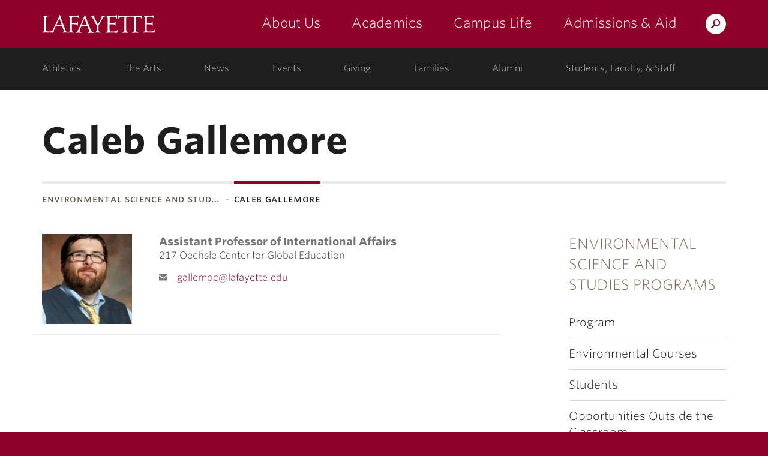

--- FILE ---
content_type: text/html; charset=UTF-8
request_url: https://environment.lafayette.edu/people/caleb-gallemore/
body_size: 9654
content:
<!DOCTYPE html>
<html lang="en-US" class="no-js">
	<head>
		<meta charset="UTF-8">
		<meta name="viewport" content="width=device-width, initial-scale=1">
		<meta name="apple-mobile-web-app-capable" content="yes">
		<meta name="mobile-web-app-capable" content="yes">

		<title>  Caleb Gallemore &middot; Environmental Science and Environmental Studies &middot; Lafayette College</title>

		<link rel="apple-touch-icon" sizes="57x57"   href="https://cdn.lafayette.edu/marquis-base/3.17.9/images/favicons/apple-touch-icon-57x57.png">
<link rel="apple-touch-icon" sizes="60x60"   href="https://cdn.lafayette.edu/marquis-base/3.17.9/images/favicons/apple-touch-icon-60x60.png">
<link rel="apple-touch-icon" sizes="72x72"   href="https://cdn.lafayette.edu/marquis-base/3.17.9/images/favicons/apple-touch-icon-72x72.png">
<link rel="apple-touch-icon" sizes="76x76"   href="https://cdn.lafayette.edu/marquis-base/3.17.9/images/favicons/apple-touch-icon-76x76.png">
<link rel="apple-touch-icon" sizes="114x114" href="https://cdn.lafayette.edu/marquis-base/3.17.9/images/favicons/apple-touch-icon-114x114.png">
<link rel="apple-touch-icon" sizes="120x120" href="https://cdn.lafayette.edu/marquis-base/3.17.9/images/favicons/apple-touch-icon-120x120.png">
<link rel="apple-touch-icon" sizes="144x144" href="https://cdn.lafayette.edu/marquis-base/3.17.9/images/favicons/apple-touch-icon-144x144.png">
<link rel="apple-touch-icon" sizes="152x152" href="https://cdn.lafayette.edu/marquis-base/3.17.9/images/favicons/apple-touch-icon-152x152.png">
<link rel="apple-touch-icon" sizes="180x180" href="https://cdn.lafayette.edu/marquis-base/3.17.9/images/favicons/apple-touch-icon-180x180.png">
<link rel="icon" type="image/png" href="https://cdn.lafayette.edu/marquis-base/3.17.9/images/favicons/favicon-32x32.png" sizes="32x32">
<link rel="icon" type="image/png" href="https://cdn.lafayette.edu/marquis-base/3.17.9/images/favicons/favicon-96x96.png" sizes="96x96">
<link rel="icon" type="image/png" href="https://cdn.lafayette.edu/marquis-base/3.17.9/images/favicons/favicon-194x194.png" sizes="194x194">
<link rel="icon" type="image/png" href="https://cdn.lafayette.edu/marquis-base/3.17.9/images/favicons/android-chrome-192x192.png" sizes="192x192">
<link rel="icon" type="image/png" href="https://cdn.lafayette.edu/marquis-base/3.17.9/images/favicons/favicon-16x16.png" sizes="16x16">
<link rel="manifest" href="https://cdn.lafayette.edu/marquis-base/3.17.9/images/favicons/manifest.json">
<link rel="shortcut icon" href="https://cdn.lafayette.edu/marquis-base/3.17.9/images/favicons/favicon.ico">
<meta name="msapplication-TileColor" content="#222222">
<meta name="msapplication-TileImage" content="https://cdn.lafayette.edu/marquis-base/3.17.9/images/favicons/mstile-144x144.png">
<meta name="msapplication-config" content="https://cdn.lafayette.edu/marquis-base/3.17.9/images/favicons/browserconfig.xml">
<meta name="theme-color" content="#910029">
		
		<meta name='robots' content='max-image-preview:large' />
<link rel='dns-prefetch' href='//connect.lafayette.edu' />
<link rel='dns-prefetch' href='//cdn.lafayette.edu' />
<link rel='dns-prefetch' href='//cloud.typography.com' />
<link rel='dns-prefetch' href='//use.fontawesome.com' />
<script type="text/javascript">
/* <![CDATA[ */
window._wpemojiSettings = {"baseUrl":"https:\/\/s.w.org\/images\/core\/emoji\/14.0.0\/72x72\/","ext":".png","svgUrl":"https:\/\/s.w.org\/images\/core\/emoji\/14.0.0\/svg\/","svgExt":".svg","source":{"concatemoji":"https:\/\/environment.lafayette.edu\/wp-includes\/js\/wp-emoji-release.min.js?ver=6.4.5"}};
/*! This file is auto-generated */
!function(i,n){var o,s,e;function c(e){try{var t={supportTests:e,timestamp:(new Date).valueOf()};sessionStorage.setItem(o,JSON.stringify(t))}catch(e){}}function p(e,t,n){e.clearRect(0,0,e.canvas.width,e.canvas.height),e.fillText(t,0,0);var t=new Uint32Array(e.getImageData(0,0,e.canvas.width,e.canvas.height).data),r=(e.clearRect(0,0,e.canvas.width,e.canvas.height),e.fillText(n,0,0),new Uint32Array(e.getImageData(0,0,e.canvas.width,e.canvas.height).data));return t.every(function(e,t){return e===r[t]})}function u(e,t,n){switch(t){case"flag":return n(e,"\ud83c\udff3\ufe0f\u200d\u26a7\ufe0f","\ud83c\udff3\ufe0f\u200b\u26a7\ufe0f")?!1:!n(e,"\ud83c\uddfa\ud83c\uddf3","\ud83c\uddfa\u200b\ud83c\uddf3")&&!n(e,"\ud83c\udff4\udb40\udc67\udb40\udc62\udb40\udc65\udb40\udc6e\udb40\udc67\udb40\udc7f","\ud83c\udff4\u200b\udb40\udc67\u200b\udb40\udc62\u200b\udb40\udc65\u200b\udb40\udc6e\u200b\udb40\udc67\u200b\udb40\udc7f");case"emoji":return!n(e,"\ud83e\udef1\ud83c\udffb\u200d\ud83e\udef2\ud83c\udfff","\ud83e\udef1\ud83c\udffb\u200b\ud83e\udef2\ud83c\udfff")}return!1}function f(e,t,n){var r="undefined"!=typeof WorkerGlobalScope&&self instanceof WorkerGlobalScope?new OffscreenCanvas(300,150):i.createElement("canvas"),a=r.getContext("2d",{willReadFrequently:!0}),o=(a.textBaseline="top",a.font="600 32px Arial",{});return e.forEach(function(e){o[e]=t(a,e,n)}),o}function t(e){var t=i.createElement("script");t.src=e,t.defer=!0,i.head.appendChild(t)}"undefined"!=typeof Promise&&(o="wpEmojiSettingsSupports",s=["flag","emoji"],n.supports={everything:!0,everythingExceptFlag:!0},e=new Promise(function(e){i.addEventListener("DOMContentLoaded",e,{once:!0})}),new Promise(function(t){var n=function(){try{var e=JSON.parse(sessionStorage.getItem(o));if("object"==typeof e&&"number"==typeof e.timestamp&&(new Date).valueOf()<e.timestamp+604800&&"object"==typeof e.supportTests)return e.supportTests}catch(e){}return null}();if(!n){if("undefined"!=typeof Worker&&"undefined"!=typeof OffscreenCanvas&&"undefined"!=typeof URL&&URL.createObjectURL&&"undefined"!=typeof Blob)try{var e="postMessage("+f.toString()+"("+[JSON.stringify(s),u.toString(),p.toString()].join(",")+"));",r=new Blob([e],{type:"text/javascript"}),a=new Worker(URL.createObjectURL(r),{name:"wpTestEmojiSupports"});return void(a.onmessage=function(e){c(n=e.data),a.terminate(),t(n)})}catch(e){}c(n=f(s,u,p))}t(n)}).then(function(e){for(var t in e)n.supports[t]=e[t],n.supports.everything=n.supports.everything&&n.supports[t],"flag"!==t&&(n.supports.everythingExceptFlag=n.supports.everythingExceptFlag&&n.supports[t]);n.supports.everythingExceptFlag=n.supports.everythingExceptFlag&&!n.supports.flag,n.DOMReady=!1,n.readyCallback=function(){n.DOMReady=!0}}).then(function(){return e}).then(function(){var e;n.supports.everything||(n.readyCallback(),(e=n.source||{}).concatemoji?t(e.concatemoji):e.wpemoji&&e.twemoji&&(t(e.twemoji),t(e.wpemoji)))}))}((window,document),window._wpemojiSettings);
/* ]]> */
</script>
	<script type="text/javascript">
		var ajaxurl     = 'https://environment.lafayette.edu/wp-admin/admin-ajax.php',
			templateurl = 'https://environment.lafayette.edu/wp-content/themes/marquis-base';
	</script>
	<style id='wp-emoji-styles-inline-css' type='text/css'>

	img.wp-smiley, img.emoji {
		display: inline !important;
		border: none !important;
		box-shadow: none !important;
		height: 1em !important;
		width: 1em !important;
		margin: 0 0.07em !important;
		vertical-align: -0.1em !important;
		background: none !important;
		padding: 0 !important;
	}
</style>
<link rel='stylesheet' id='wp-block-library-css' href='https://environment.lafayette.edu/wp-includes/css/dist/block-library/style.min.css?ver=6.4.5' type='text/css' media='all' />
<style id='classic-theme-styles-inline-css' type='text/css'>
/*! This file is auto-generated */
.wp-block-button__link{color:#fff;background-color:#32373c;border-radius:9999px;box-shadow:none;text-decoration:none;padding:calc(.667em + 2px) calc(1.333em + 2px);font-size:1.125em}.wp-block-file__button{background:#32373c;color:#fff;text-decoration:none}
</style>
<style id='global-styles-inline-css' type='text/css'>
body{--wp--preset--color--black: #000000;--wp--preset--color--cyan-bluish-gray: #abb8c3;--wp--preset--color--white: #ffffff;--wp--preset--color--pale-pink: #f78da7;--wp--preset--color--vivid-red: #cf2e2e;--wp--preset--color--luminous-vivid-orange: #ff6900;--wp--preset--color--luminous-vivid-amber: #fcb900;--wp--preset--color--light-green-cyan: #7bdcb5;--wp--preset--color--vivid-green-cyan: #00d084;--wp--preset--color--pale-cyan-blue: #8ed1fc;--wp--preset--color--vivid-cyan-blue: #0693e3;--wp--preset--color--vivid-purple: #9b51e0;--wp--preset--gradient--vivid-cyan-blue-to-vivid-purple: linear-gradient(135deg,rgba(6,147,227,1) 0%,rgb(155,81,224) 100%);--wp--preset--gradient--light-green-cyan-to-vivid-green-cyan: linear-gradient(135deg,rgb(122,220,180) 0%,rgb(0,208,130) 100%);--wp--preset--gradient--luminous-vivid-amber-to-luminous-vivid-orange: linear-gradient(135deg,rgba(252,185,0,1) 0%,rgba(255,105,0,1) 100%);--wp--preset--gradient--luminous-vivid-orange-to-vivid-red: linear-gradient(135deg,rgba(255,105,0,1) 0%,rgb(207,46,46) 100%);--wp--preset--gradient--very-light-gray-to-cyan-bluish-gray: linear-gradient(135deg,rgb(238,238,238) 0%,rgb(169,184,195) 100%);--wp--preset--gradient--cool-to-warm-spectrum: linear-gradient(135deg,rgb(74,234,220) 0%,rgb(151,120,209) 20%,rgb(207,42,186) 40%,rgb(238,44,130) 60%,rgb(251,105,98) 80%,rgb(254,248,76) 100%);--wp--preset--gradient--blush-light-purple: linear-gradient(135deg,rgb(255,206,236) 0%,rgb(152,150,240) 100%);--wp--preset--gradient--blush-bordeaux: linear-gradient(135deg,rgb(254,205,165) 0%,rgb(254,45,45) 50%,rgb(107,0,62) 100%);--wp--preset--gradient--luminous-dusk: linear-gradient(135deg,rgb(255,203,112) 0%,rgb(199,81,192) 50%,rgb(65,88,208) 100%);--wp--preset--gradient--pale-ocean: linear-gradient(135deg,rgb(255,245,203) 0%,rgb(182,227,212) 50%,rgb(51,167,181) 100%);--wp--preset--gradient--electric-grass: linear-gradient(135deg,rgb(202,248,128) 0%,rgb(113,206,126) 100%);--wp--preset--gradient--midnight: linear-gradient(135deg,rgb(2,3,129) 0%,rgb(40,116,252) 100%);--wp--preset--font-size--small: 13px;--wp--preset--font-size--medium: 20px;--wp--preset--font-size--large: 36px;--wp--preset--font-size--x-large: 42px;--wp--preset--spacing--20: 0.44rem;--wp--preset--spacing--30: 0.67rem;--wp--preset--spacing--40: 1rem;--wp--preset--spacing--50: 1.5rem;--wp--preset--spacing--60: 2.25rem;--wp--preset--spacing--70: 3.38rem;--wp--preset--spacing--80: 5.06rem;--wp--preset--shadow--natural: 6px 6px 9px rgba(0, 0, 0, 0.2);--wp--preset--shadow--deep: 12px 12px 50px rgba(0, 0, 0, 0.4);--wp--preset--shadow--sharp: 6px 6px 0px rgba(0, 0, 0, 0.2);--wp--preset--shadow--outlined: 6px 6px 0px -3px rgba(255, 255, 255, 1), 6px 6px rgba(0, 0, 0, 1);--wp--preset--shadow--crisp: 6px 6px 0px rgba(0, 0, 0, 1);}:where(.is-layout-flex){gap: 0.5em;}:where(.is-layout-grid){gap: 0.5em;}body .is-layout-flow > .alignleft{float: left;margin-inline-start: 0;margin-inline-end: 2em;}body .is-layout-flow > .alignright{float: right;margin-inline-start: 2em;margin-inline-end: 0;}body .is-layout-flow > .aligncenter{margin-left: auto !important;margin-right: auto !important;}body .is-layout-constrained > .alignleft{float: left;margin-inline-start: 0;margin-inline-end: 2em;}body .is-layout-constrained > .alignright{float: right;margin-inline-start: 2em;margin-inline-end: 0;}body .is-layout-constrained > .aligncenter{margin-left: auto !important;margin-right: auto !important;}body .is-layout-constrained > :where(:not(.alignleft):not(.alignright):not(.alignfull)){max-width: var(--wp--style--global--content-size);margin-left: auto !important;margin-right: auto !important;}body .is-layout-constrained > .alignwide{max-width: var(--wp--style--global--wide-size);}body .is-layout-flex{display: flex;}body .is-layout-flex{flex-wrap: wrap;align-items: center;}body .is-layout-flex > *{margin: 0;}body .is-layout-grid{display: grid;}body .is-layout-grid > *{margin: 0;}:where(.wp-block-columns.is-layout-flex){gap: 2em;}:where(.wp-block-columns.is-layout-grid){gap: 2em;}:where(.wp-block-post-template.is-layout-flex){gap: 1.25em;}:where(.wp-block-post-template.is-layout-grid){gap: 1.25em;}.has-black-color{color: var(--wp--preset--color--black) !important;}.has-cyan-bluish-gray-color{color: var(--wp--preset--color--cyan-bluish-gray) !important;}.has-white-color{color: var(--wp--preset--color--white) !important;}.has-pale-pink-color{color: var(--wp--preset--color--pale-pink) !important;}.has-vivid-red-color{color: var(--wp--preset--color--vivid-red) !important;}.has-luminous-vivid-orange-color{color: var(--wp--preset--color--luminous-vivid-orange) !important;}.has-luminous-vivid-amber-color{color: var(--wp--preset--color--luminous-vivid-amber) !important;}.has-light-green-cyan-color{color: var(--wp--preset--color--light-green-cyan) !important;}.has-vivid-green-cyan-color{color: var(--wp--preset--color--vivid-green-cyan) !important;}.has-pale-cyan-blue-color{color: var(--wp--preset--color--pale-cyan-blue) !important;}.has-vivid-cyan-blue-color{color: var(--wp--preset--color--vivid-cyan-blue) !important;}.has-vivid-purple-color{color: var(--wp--preset--color--vivid-purple) !important;}.has-black-background-color{background-color: var(--wp--preset--color--black) !important;}.has-cyan-bluish-gray-background-color{background-color: var(--wp--preset--color--cyan-bluish-gray) !important;}.has-white-background-color{background-color: var(--wp--preset--color--white) !important;}.has-pale-pink-background-color{background-color: var(--wp--preset--color--pale-pink) !important;}.has-vivid-red-background-color{background-color: var(--wp--preset--color--vivid-red) !important;}.has-luminous-vivid-orange-background-color{background-color: var(--wp--preset--color--luminous-vivid-orange) !important;}.has-luminous-vivid-amber-background-color{background-color: var(--wp--preset--color--luminous-vivid-amber) !important;}.has-light-green-cyan-background-color{background-color: var(--wp--preset--color--light-green-cyan) !important;}.has-vivid-green-cyan-background-color{background-color: var(--wp--preset--color--vivid-green-cyan) !important;}.has-pale-cyan-blue-background-color{background-color: var(--wp--preset--color--pale-cyan-blue) !important;}.has-vivid-cyan-blue-background-color{background-color: var(--wp--preset--color--vivid-cyan-blue) !important;}.has-vivid-purple-background-color{background-color: var(--wp--preset--color--vivid-purple) !important;}.has-black-border-color{border-color: var(--wp--preset--color--black) !important;}.has-cyan-bluish-gray-border-color{border-color: var(--wp--preset--color--cyan-bluish-gray) !important;}.has-white-border-color{border-color: var(--wp--preset--color--white) !important;}.has-pale-pink-border-color{border-color: var(--wp--preset--color--pale-pink) !important;}.has-vivid-red-border-color{border-color: var(--wp--preset--color--vivid-red) !important;}.has-luminous-vivid-orange-border-color{border-color: var(--wp--preset--color--luminous-vivid-orange) !important;}.has-luminous-vivid-amber-border-color{border-color: var(--wp--preset--color--luminous-vivid-amber) !important;}.has-light-green-cyan-border-color{border-color: var(--wp--preset--color--light-green-cyan) !important;}.has-vivid-green-cyan-border-color{border-color: var(--wp--preset--color--vivid-green-cyan) !important;}.has-pale-cyan-blue-border-color{border-color: var(--wp--preset--color--pale-cyan-blue) !important;}.has-vivid-cyan-blue-border-color{border-color: var(--wp--preset--color--vivid-cyan-blue) !important;}.has-vivid-purple-border-color{border-color: var(--wp--preset--color--vivid-purple) !important;}.has-vivid-cyan-blue-to-vivid-purple-gradient-background{background: var(--wp--preset--gradient--vivid-cyan-blue-to-vivid-purple) !important;}.has-light-green-cyan-to-vivid-green-cyan-gradient-background{background: var(--wp--preset--gradient--light-green-cyan-to-vivid-green-cyan) !important;}.has-luminous-vivid-amber-to-luminous-vivid-orange-gradient-background{background: var(--wp--preset--gradient--luminous-vivid-amber-to-luminous-vivid-orange) !important;}.has-luminous-vivid-orange-to-vivid-red-gradient-background{background: var(--wp--preset--gradient--luminous-vivid-orange-to-vivid-red) !important;}.has-very-light-gray-to-cyan-bluish-gray-gradient-background{background: var(--wp--preset--gradient--very-light-gray-to-cyan-bluish-gray) !important;}.has-cool-to-warm-spectrum-gradient-background{background: var(--wp--preset--gradient--cool-to-warm-spectrum) !important;}.has-blush-light-purple-gradient-background{background: var(--wp--preset--gradient--blush-light-purple) !important;}.has-blush-bordeaux-gradient-background{background: var(--wp--preset--gradient--blush-bordeaux) !important;}.has-luminous-dusk-gradient-background{background: var(--wp--preset--gradient--luminous-dusk) !important;}.has-pale-ocean-gradient-background{background: var(--wp--preset--gradient--pale-ocean) !important;}.has-electric-grass-gradient-background{background: var(--wp--preset--gradient--electric-grass) !important;}.has-midnight-gradient-background{background: var(--wp--preset--gradient--midnight) !important;}.has-small-font-size{font-size: var(--wp--preset--font-size--small) !important;}.has-medium-font-size{font-size: var(--wp--preset--font-size--medium) !important;}.has-large-font-size{font-size: var(--wp--preset--font-size--large) !important;}.has-x-large-font-size{font-size: var(--wp--preset--font-size--x-large) !important;}
.wp-block-navigation a:where(:not(.wp-element-button)){color: inherit;}
:where(.wp-block-post-template.is-layout-flex){gap: 1.25em;}:where(.wp-block-post-template.is-layout-grid){gap: 1.25em;}
:where(.wp-block-columns.is-layout-flex){gap: 2em;}:where(.wp-block-columns.is-layout-grid){gap: 2em;}
.wp-block-pullquote{font-size: 1.5em;line-height: 1.6;}
</style>
<link rel='stylesheet' id='wpa-style-css' href='https://environment.lafayette.edu/wp-content/plugins/wp-accessibility/css/wpa-style.css?ver=6.4.5' type='text/css' media='all' />
<style id='wpa-style-inline-css' type='text/css'>
:root { --admin-bar-top : 7px; }
</style>
<link rel='stylesheet' id='marquis-fonts-css' href='//cloud.typography.com/7014354/640968/css/fonts.css?ver=3.17.9' type='text/css' media='all' />
<link rel='stylesheet' id='marquis-site-css' href='https://cdn.lafayette.edu/marquis-base/3.17.9/dist/css/site.css?ver=3.17.9' type='text/css' media='all' />
<link rel='stylesheet' id='font-awesome-official-css' href='https://use.fontawesome.com/releases/v6.2.1/css/all.css' type='text/css' media='all' integrity="sha384-twcuYPV86B3vvpwNhWJuaLdUSLF9+ttgM2A6M870UYXrOsxKfER2MKox5cirApyA" crossorigin="anonymous" />
<link rel='stylesheet' id='font-awesome-official-v4shim-css' href='https://use.fontawesome.com/releases/v6.2.1/css/v4-shims.css' type='text/css' media='all' integrity="sha384-RreHPODFsMyzCpG+dKnwxOSjmjkuPWWdYP8sLpBRoSd8qPNJwaxKGUdxhQOKwUc7" crossorigin="anonymous" />
<script async='async' src='https://connect.lafayette.edu/ping'></script><script type="text/javascript" src="https://environment.lafayette.edu/wp-includes/js/jquery/jquery.min.js?ver=3.7.1" id="jquery-core-js"></script>
<script type="text/javascript" id="marquis-services-events-feed-script-js-extra">
/* <![CDATA[ */
var marquis_services_events_feed_phpvars = {"endpoint":"https:\/\/events.api.lafayette.edu\/events"};
/* ]]> */
</script>
<script type="text/javascript" src="https://environment.lafayette.edu/wp-content/plugins/marquis-services/js/events-feed.js?ver=0.10.0" id="marquis-services-events-feed-script-js"></script>
<script type="text/javascript" src="https://environment.lafayette.edu/wp-includes/js/jquery/jquery-migrate.min.js?ver=3.4.1" id="jquery-migrate-js"></script>
<link rel="EditURI" type="application/rsd+xml" title="RSD" href="https://environment.lafayette.edu/xmlrpc.php?rsd" />

<link rel="canonical" href="https://environment.lafayette.edu/people/caleb-gallemore/" />
<link rel='shortlink' href='https://environment.lafayette.edu/?p=6378' />
<link rel="alternate" type="application/json+oembed" href="https://environment.lafayette.edu/wp-json/oembed/1.0/embed?url=https%3A%2F%2Fenvironment.lafayette.edu%2Fpeople%2Fcaleb-gallemore%2F" />
<link rel="alternate" type="text/xml+oembed" href="https://environment.lafayette.edu/wp-json/oembed/1.0/embed?url=https%3A%2F%2Fenvironment.lafayette.edu%2Fpeople%2Fcaleb-gallemore%2F&#038;format=xml" />
<link rel="alternate" type="application/rss+xml" title="Environmental Science and Environmental Studies &raquo; Feed" href="https://environment.lafayette.edu/feed/" />
<link rel="alternate" type="application/rss+xml" title="Environmental Science and Environmental Studies &raquo; Comments Feed" href="https://environment.lafayette.edu/comments/feed/" />
	</head>
	<body class="people-template-default single single-people postid-6378">
		<noscript aria-hidden="true"><iframe src="//www.googletagmanager.com/ns.html?id=GTM-P75WZ2"
height="0" width="0" style="display:none;visibility:hidden"></iframe></noscript>
<script>(function(w,d,s,l,i){w[l]=w[l]||[];w[l].push({'gtm.start':
new Date().getTime(),event:'gtm.js'});var f=d.getElementsByTagName(s)[0],
j=d.createElement(s),dl=l!='dataLayer'?'&l='+l:'';j.async=true;j.src=
'//www.googletagmanager.com/gtm.js?id='+i+dl;f.parentNode.insertBefore(j,f);
})(window,document,'script','dataLayer','GTM-P75WZ2');</script>
		<script type="text/javascript">
/*<![CDATA[*/
(function() {
var sz = document.createElement('script'); sz.type = 'text/javascript'; sz.async = true;
sz.src = '//siteimproveanalytics.com/js/siteanalyze_67791258.js';
var s = document.getElementsByTagName('script')[0]; s.parentNode.insertBefore(sz, s);
})();
/*]]>*/
</script>
				<header id="header" class="header  js-header js-fixed_header js-navigation_push" role="banner">
			<a href="#page" id="skip_to_content" class="offscreen">Skip to Main Content</a>
			<div class="main_navigation_section">
				<div class="container main_navigation_container">
					<div class="row main_navigation_row">
						<div class="col-xs-12 main_navigation_cell">
							<a href="https://www.lafayette.edu/" class="header_logo" data-analytics-event="maintheme, /header/logo">Lafayette College</a>
							<div class="main_navigation_wrapper js-mobile_navigation js-fixed_mobile_navigation_original">
								<div class="header_search">
									<a href="https://search.lafayette.edu" class="header_search_handle js-search_handle">Search Lafayette.edu</a>
									<div class="search_module js-search_module">
										<button type="button" class="search_module_close js-search_handle">Close</button>
										<form action="https://search.lafayette.edu" method="GET" class="js-search_form">
											<input type="hidden" name="engine" value="default">
											<input class="search_module_input" type="text" name="query" placeholder="Search Website, News..." title="Search Website, News...">
											<input class="search_module_submit" type="submit" value="Search">											
										</form>
									</div>
								</div>
								<button type="button" class="mobile_navigation_handle js-mobile_handle">Menu</button>
								<nav class="main_navigation" aria-label="Main navigation">		<ul>
					<li class="navigation_link_container submenu">
			
		<a href="//about.lafayette.edu/" class="main_navigation_link " data-analytics-event="maintheme, /header/primarynav/about" aria-label="about us: the college">About Us</a>

					<ul class="main_navigation_children">
						<li>
				<a href="//about.lafayette.edu/lafayette-at-a-glance/" class="main_navigation_child_link " data-analytics-event="maintheme, /header/primarynav/about/glance">Lafayette at a Glance</a>
			</li>
							<li>
				<a href="//about.lafayette.edu/mission-and-history/" class="main_navigation_child_link " data-analytics-event="maintheme, /header/primarynav/about/mission-history" aria-label="mission & history: the college">Mission & History</a>
			</li>
							<li>
				<a href="//about.lafayette.edu/inspired-leadership/" class="main_navigation_child_link " data-analytics-event="maintheme, /header/primarynav/about/leadership">Inspired Leadership</a>
			</li>
							<li>
				<a href="//about.lafayette.edu/why-not/" class="main_navigation_child_link " data-analytics-event="maintheme, /header/primarynav/about/why-not" aria-label="why not: about the college motto">Why Not?</a>
			</li>
							</ul>
					</li>
						<li class="navigation_link_container submenu">
			
		<a href="//academics.lafayette.edu/" class="main_navigation_link " data-analytics-event="maintheme, /header/primarynav/academics" aria-label="academics: at the college">Academics</a>

					<ul class="main_navigation_children">
						<li>
				<a href="//academics.lafayette.edu/departments-programs/" class="main_navigation_child_link " aria-label="departments & programs: at the college">Departments & Programs</a>
			</li>
							<li>
				<a href="//academics.lafayette.edu/our-faculty/" class="main_navigation_child_link " aria-label="our faculty: at the college">Our Faculty</a>
			</li>
							<li>
				<a href="//academics.lafayette.edu/curriculum-offerings/" class="main_navigation_child_link ">Curriculum Offerings</a>
			</li>
							<li>
				<a href="https://lafayette.smartcatalogiq.com/" class="main_navigation_child_link ">College Catalog</a>
			</li>
							<li>
				<a href="//library.lafayette.edu/" class="main_navigation_child_link ">Library</a>
			</li>
							<li>
				<a href="//academics.lafayette.edu/academic-support/" class="main_navigation_child_link ">Academic Support</a>
			</li>
							<li>
				<a href="//calendar.lafayette.edu/categories/academic/" class="main_navigation_child_link ">Academic Calendar</a>
			</li>
							</ul>
					</li>
						<li class="navigation_link_container submenu">
			
		<a href="//campuslife.lafayette.edu/" class="main_navigation_link " data-analytics-event="maintheme, /header/primarynav/campus-life">Campus Life</a>

					<ul class="main_navigation_children">
						<li>
				<a href="//campuslife.lafayette.edu/living-on-campus/" class="main_navigation_child_link ">Living on Campus</a>
			</li>
							<li>
				<a href="//campuslife.lafayette.edu/clubs-and-organizations/" class="main_navigation_child_link ">Clubs & Organizations</a>
			</li>
							<li>
				<a href="//the-arts.lafayette.edu/" class="main_navigation_child_link ">The Arts</a>
			</li>
							<li>
				<a href="//www.goleopards.com/" class="main_navigation_child_link " aria-label="athletics: at the college">Athletics</a>
			</li>
							<li>
				<a href="//belong.lafayette.edu/" class="main_navigation_child_link " aria-label="diversity & inclusion: at the college">Diversity & Inclusion</a>
			</li>
							<li>
				<a href="//sustainability.lafayette.edu/" class="main_navigation_child_link " aria-label="sustainability: at the college">Sustainability</a>
			</li>
							<li>
				<a href="//campuslife.lafayette.edu/traditions/" class="main_navigation_child_link " aria-label="traditions: at the college">Traditions</a>
			</li>
							<li>
				<a href="//campuslife.lafayette.edu/about-easton/" class="main_navigation_child_link ">About Easton</a>
			</li>
							</ul>
					</li>
						<li class="navigation_link_container submenu">
			
		<a href="//admissions.lafayette.edu/" class="main_navigation_link " data-analytics-event="maintheme, /header/primarynav/admissions-aid">Admissions &amp; Aid</a>

					<ul class="main_navigation_children">
						<li>
				<a href="//admissions.lafayette.edu/what-we-look-for/" class="main_navigation_child_link ">What We Look For</a>
			</li>
							<li>
				<a href="//admissions.lafayette.edu/admissions-visits/" class="main_navigation_child_link ">Admissions Visits</a>
			</li>
							<li>
				<a href="//admissions.lafayette.edu/apply/" class="main_navigation_child_link " aria-label="how to apply: admissions">How to Apply</a>
			</li>
							<li>
				<a href="//admissions.lafayette.edu/college-costs/" class="main_navigation_child_link ">College Costs</a>
			</li>
							<li>
				<a href="//admissions.lafayette.edu/financial-aid/" class="main_navigation_child_link ">Financial Aid</a>
			</li>
							<li>
				<a href="//admissions.lafayette.edu/deadlines-and-forms/" class="main_navigation_child_link " aria-label="deadlines and forms: admissions">Deadlines and Forms</a>
			</li>
							<li>
				<a href="//admissions.lafayette.edu/meet-our-team/" class="main_navigation_child_link " aria-label="meet our team: admissions">Meet Our Team</a>
			</li>
							<li>
				<a href="//admissions.lafayette.edu/policies/" class="main_navigation_child_link " aria-label="policies: admissions">Policies</a>
			</li>
							</ul>
					</li>
					</ul>
		</nav>
							</div>
						</div>
					</div>
				</div>
			</div>
			<div class="secondary_navigation_section">
				<div class="container secondary_navigation_container">
					<div class="row secondary_navigation_row">
						<div class="col-xs-12 secondary_navigation_cell">
							<nav id="secondary_navigvation" class="secondary_navigation" aria-label="Secondary Navigation">
										<ul>
					<li class="navigation_link_container ">
			
		<a href="//www.goleopards.com/" class="secondary_navigation_link " data-analytics-event="maintheme, /header/consistent/athletics" aria-label="athletics: at the college">Athletics</a>

				</li>
						<li class="navigation_link_container ">
			
		<a href="//the-arts.lafayette.edu/" class="secondary_navigation_link " data-analytics-event="maintheme, /header/consistent/arts-culture">The Arts</a>

				</li>
						<li class="navigation_link_container ">
			
		<a href="//news.lafayette.edu/" class="secondary_navigation_link " data-analytics-event="maintheme, /header/consistent/news" aria-label="news: college news">News</a>

				</li>
						<li class="navigation_link_container ">
			
		<a href="//calendar.lafayette.edu" class="secondary_navigation_link " data-analytics-event="maintheme, /header/consistent/events" aria-label="events: college calendar">Events</a>

				</li>
						<li class="navigation_link_container ">
			
		<a href="//advancement.lafayette.edu" class="secondary_navigation_link " data-analytics-event="maintheme, /header/consistent/giving" aria-label="giving: support lafayette">Giving</a>

				</li>
						<li class="navigation_link_container ">
			
		<a href="//families.lafayette.edu/" class="secondary_navigation_link " data-analytics-event="maintheme, /header/audience/families" aria-label="families: information for families">Families</a>

				</li>
						<li class="navigation_link_container ">
			
		<a href="//alumni.lafayette.edu/" class="secondary_navigation_link " data-analytics-event="maintheme, /header/audience/alumni" aria-label="alumni: information for alumni">Alumni</a>

				</li>
						<li class="navigation_link_container ">
			
		<a href="//my.lafayette.edu" class="secondary_navigation_link " data-analytics-event="maintheme, /header/audience/faculty-staff" aria-label="students, faculty, & staff: log in to portal">Students, Faculty, & Staff</a>

				</li>
					</ul>
									</nav>
						</div>
					</div>
				</div>
			</div>
		</header>
        		<div id="page_wrapper" class="js-navigation_push">
<main id="page" class="page_main" tabindex="-1">
	<div class="page_wrapper">
		<div class="page_header">
			<div class="container">
				<header class="page_heading_container">
					<h1 class="news_detail_heading">Caleb Gallemore											</h1>
				</header>
				<div class="row">
					<div class="col-xs-12 breadcrumb_container">
	<nav class="breadcrumb" aria-label="Breadcrumb">
		<ul id="menu-mainnavigation" class="menu"><li id="menu-item-3728" class="menu-item-3728"><a href="https://environment.lafayette.edu">Environmental Science and Stud&#8230;</a></li>
<li id="menu-item-" class="menu-item-"><a href="https://environment.lafayette.edu/people/caleb-gallemore/" aria-current="page">Caleb Gallemore</a></li>
</ul>	</nav>
</div>
				</div>
			</div>
		</div>
		<div class="page_container container">
			<div class="row page_row">
				<aside id="sidebar" class="col-xs-12 col-md-4 col-lg-3 sidebar">
	<nav class="subnavigation_container js-subnavigation" aria-label="site navigation">
		<div class="mobile_subnavigation_handle">Subnavigation</div>
		<div class="subnavigation js-navigation" role="navigation" aria-label="subnavigation" data-navigation-handle=".mobile_subnavigation_handle" data-navigation-options='{"labels":{"closed":"Explore this site","open":"Explore this site"},"maxWidth":"991px"}' data-analytics-open="maintheme, /sidebar/menu/open" data-analytics-close="maintheme, /sidebar/menu/close">
			<ul id="menu-mainnavigation-1" class="menu"><li id="menu-item-6173" class="menu-item menu-item-type-post_type menu-item-object-page menu-item-home menu-item-has-children menu-item-6173"><a href="https://environment.lafayette.edu/">Environmental Science and Studies Programs</a>
<ul class="sub-menu">
	<li id="menu-item-6171" class="menu-item menu-item-type-post_type menu-item-object-page menu-item-6171"><a href="https://environment.lafayette.edu/program/">Program</a></li>
	<li id="menu-item-6172" class="menu-item menu-item-type-post_type menu-item-object-page menu-item-has-children menu-item-6172"><a href="https://environment.lafayette.edu/courses/">Environmental Courses</a></li>
	<li id="menu-item-6169" class="menu-item menu-item-type-taxonomy menu-item-object-category menu-item-6169"><a href="https://environment.lafayette.edu/category/senior-student-profiles/">Students</a></li>
	<li id="menu-item-6178" class="menu-item menu-item-type-post_type menu-item-object-page menu-item-has-children menu-item-6178"><a href="https://environment.lafayette.edu/opportunities/">Opportunities Outside the Classroom</a></li>
	<li id="menu-item-6175" class="menu-item menu-item-type-post_type menu-item-object-page menu-item-6175"><a href="https://environment.lafayette.edu/organizations-and-activities/">Organizations and Activities</a></li>
	<li id="menu-item-6174" class="menu-item menu-item-type-post_type menu-item-object-page menu-item-6174"><a href="https://environment.lafayette.edu/after-graduation/">After Graduation</a></li>
	<li id="menu-item-6182" class="menu-item menu-item-type-post_type menu-item-object-page menu-item-6182"><a href="https://environment.lafayette.edu/faculty-and-staff/" aria-current="page">Faculty and Staff</a></li>
</ul>
</li>
</ul>		</div>
			</nav>
</aside>
				<div class="col-xs-12 col-md-8 page_content">
					<header class="row">
							<div class="col-xs-12 col-sm-3">
								<picture class="js-responsive responsive_image people_member_image"><!--[if IE 9]><video style="display: none;"><![endif]--><source media="(min-width: 0px)" srcset="https://environment.lafayette.edu/wp-content/uploads/sites/76/2016/09/Gallemore_Caleb_001-768x960-300x300-160x160.jpg"><!--[if IE 9]></video><![endif]--><img src="https://environment.lafayette.edu/wp-content/uploads/sites/76/2016/09/Gallemore_Caleb_001-768x960-300x300-160x160.jpg" alt="" draggable="false"></picture>
															</div>
							<div class="col-xs-12 col-sm-9 people_information">
																	<h5 class="people_member_title">Assistant Professor of International Affairs</h5>
									<div class="people_member_location">217 Oechsle Center for Global Education</div>
									<div class="people_member_office_hours">
																			</div>
																
								<div class="contact_row_data row" >
		<div class="col-xs-12 col-sm-6">
		<div class="contact_row_data_number mail">
			<a href="mailto:gallemoc@lafayette.edu" >gallemoc@lafayette.edu</a>		</div>
	</div>
	</div>
							</div>
					</header>
					<div class="people_additional_info row">					
											</div>
										<div class="typography people_profile">
											</div>
				</div>
			</div>
		</div>
	</div>
</main>
					<footer id="footer" class="footer">
				<div class="footer_info_section">
					<div class="container">
						<div class="row">
							<div class="col-sm-7 col-md-4 footer_panel_left">
								<a href="https://www.lafayette.edu/" class="footer_logo" data-analytics-event="maintheme, /footer/logo">Lafayette College</a>
								<nav class="footer_links footer_contact_links" aria-label="college contact information">
									
		<a href="//www.lafayette.edu/visit/" class="footer_link " data-analytics-event="maintheme, /footer/contact/visit">Plan a Visit</a>

		
		<a href="//www.lafayette.edu/contact-lafayette/" class="footer_link " data-analytics-event="maintheme, /footer/contact/contact">Contact</a>

		
		<a href="tel:+16103305000" class="footer_link footer_phone" data-analytics-event="maintheme, /footer/contact/phone">(610) 330-5000</a>

										</nav>
							</div>
							<div class="col-sm-5 col-md-8 footer_panel_right footer_panel_social">
								<span class="footer_social_links_label">Connect With Us</span>
								<nav class="footer_social_links" aria-label="college social media">
									
		<a href="//twitter.com/LafCol" class="footer_social_link twitter" target="_blank" data-analytics-event="maintheme, /social/twitter" aria-label="twitter: lafayette college">Twitter</a>

		
		<a href="//www.facebook.com/LafayetteCollege.edu" class="footer_social_link facebook" target="_blank" data-analytics-event="maintheme, /social/facebook" aria-label="facebook: lafayette college">Facebook</a>

		
		<a href="//www.flickr.com/photos/lafayette-college" class="footer_social_link flickr" target="_blank" data-analytics-event="maintheme, /social/flickr" aria-label="flickr: lafayette college">Flickr</a>

		
		<a href="//www.youtube.com/user/lafayettecollege" class="footer_social_link youtube" target="_blank" data-analytics-event="maintheme, /social/youtube" aria-label="youtube: lafayette college">YouTube</a>

		
		<a href="//instagram.com/lafayettecollege/" class="footer_social_link instagram" target="_blank" data-analytics-event="maintheme, /social/instagram" aria-label="instagram: lafayette college">Instagram</a>

		
		<a href="//www.linkedin.com/school/lafayette-college/" class="footer_social_link linkedin" target="_blank" data-analytics-event="maintheme, /social/linkedin" aria-label="linkedin: lafayette college">LinkedIn</a>

										</nav>
							</div>
							<div class="col-sm-12 col-md-8 footer_panel_right footer_panel_columns">
								<nav class="footer_links footer_column_links" aria-label="college resources">
									
		<a href="//www.lafayette.edu/directory/" class="footer_link " data-analytics-event="maintheme, /footer/consistent/directory">Directory</a>

		
		<a href="//www.lafayette.edu/offices-and-resources/" class="footer_link " data-analytics-event="maintheme, /footer/consistent/offices-resources">Offices &amp; Resources</a>

		
		<a href="https://collegestore.lafayette.edu/" class="footer_link " data-analytics-event="maintheme, /footer/consistent/store">College Store</a>

		
		<a href="//www.lafayette.edu/work-at-lafayette/" class="footer_link " data-analytics-event="maintheme, /footer/consistent/employment" aria-label="employment: at the college">Employment</a>

		
		<a href="//virtualtour.lafayette.edu" class="footer_link " data-analytics-event="maintheme, /footer/consistent/virtual-tour" aria-label="virtual tour: launch experience">Virtual Tour</a>

										</nav>
							</div>
						</div>
					</div>
				</div>
								<div class="footer_image_section js-background" data-background-options='{"source":"https:\/\/cdn.lafayette.edu\/images\/footer\/campus_aerial-1440x810.jpg"}' role="presentation">
				<div class="container footer_image_container">
					<div class="item_full typography">
						<h2>Take the Next Step</h2>
					</div>
					
		<a href="//admissions.lafayette.edu/apply?lcwa-source=footer-apply" class="item_link apply" data-analytics-event="maintheme, /footer/admissions/apply" aria-label="how to apply: admissions">Apply</a>

		
		<a href="//admissions.lafayette.edu/admissions-visits?lcwa-source=footer-visit" class="item_link visit-campus" data-analytics-event="maintheme, /footer/admissions/visit-campus" aria-label="how to visit campus: admissions">Visit Campus</a>

		
		<a href="//admissions.lafayette.edu/request-information?lcwa-source=footer-info" class="item_link request-info" data-analytics-event="maintheme, /footer/admissions/request-information" aria-label="how to request infomation: admissions">Request Info</a>

							</div>
			</div>
				<div class="footer_meta_section">
					<div class="container">
						<div class="row">
							<div class="col-xs-12 col-sm-3">
								<span class="footer_address">730 High St, Easton, PA 18042</span>
							</div>
							<div class="col-xs-12 col-sm-9 footer_meta_right">
								<span class="copyright">&copy; 2026</span>
								<nav class="footer_meta_links" aria-label="college site notices">
									
		<a href="//www.lafayette.edu/terms-of-use/" class="footer_meta_link " data-analytics-event="maintheme, /footer/legal/terms">Terms of Use</a>

		
		<a href="//www.lafayette.edu/privacy/" class="footer_meta_link " data-analytics-event="maintheme, /footer/legal/privacy">Privacy Policy</a>

		
		<a href="//www.lafayette.edu/non-discrimination/" class="footer_meta_link " data-analytics-event="maintheme, /footer/legal/non-discrimination">Non-Discrimination Policy</a>

										</nav>
							</div>
						</div>
					</div>
				</div>
			</footer>
		</div>
		<div class="mobile_navigation_container js-footer_navigation" data-navigation-handle=".js-mobile_handle" data-navigation-content=".js-navigation_push" data-navigation-options='{"gravity":"right","labels":{"closed":"Menu","open":"Menu"},"maxWidth":"991px","type":"push"}' data-analytics-open="maintheme, /mobile/menu/open" data-analytics-close="maintheme, /mobile/menu/close" role="navigation" aria-label="Mobile subnavigation">
			<div class="mobile_navigation_inner">
				<button type="button" class="mobile_navigation_close_handle js-mobile_handle">Close</button>
				<nav class="mobile_main_navigation" aria-label="Mobile main">
					
		<a href="//about.lafayette.edu/" class="mobile_main_navigation_link " data-analytics-event="maintheme, /header/primarynav/about" aria-label="about us: the college">About Us</a>

		
		<a href="//academics.lafayette.edu/" class="mobile_main_navigation_link " data-analytics-event="maintheme, /header/primarynav/academics" aria-label="academics: at the college">Academics</a>

		
		<a href="//campuslife.lafayette.edu/" class="mobile_main_navigation_link " data-analytics-event="maintheme, /header/primarynav/campus-life">Campus Life</a>

		
		<a href="//admissions.lafayette.edu/" class="mobile_main_navigation_link " data-analytics-event="maintheme, /header/primarynav/admissions-aid">Admissions &amp; Aid</a>

						</nav>
				<div class="mobile_search_module search_module js-mobile_search_module">
					<form action="https://search.lafayette.edu" method="GET" class="js-search_form">
						<input type="hidden" name="engine" value="default">
						<input class="search_module_input" type="text" name="query" placeholder="Search Website, News..." title="Search Website, News...">
						<input class="search_module_submit" type="submit" value="Search">						
					</form>
				</div>
				<nav class="mobile_button_links" aria-label="Mobile button">
					
		<a href="//www.lafayette.edu/visit/maps-directions/" class="mobile_button_link directions" data-analytics-event="maintheme, /mobile/consistent/directions">Directions</a>

		
		<a href="http://www.lafayetteshuttle.org/" class="mobile_button_link shuttle" data-analytics-event="maintheme, /mobile/consistent/shuttle">The College Shuttle</a>

		
		<a href="https://www.lafayette.edu/emergency-departments-offices/" class="mobile_button_link emergency" data-analytics-event="maintheme, /mobile/consistent/emergency">Emergency Contact</a>

		
		<a href="//www.lafayette.edu/directory/" class="mobile_button_link directory" data-analytics-event="maintheme, /mobile/consistent/directory">Directory</a>

		
		<a href="https://libcat.lafayette.edu/" class="mobile_button_link library" data-analytics-event="maintheme, /mobile/consistent/library">Library Catalog</a>

		
		<a href="https://advancement.lafayette.edu/give/" class="mobile_button_link gift" target="_blank" data-analytics-event="maintheme, /mobile/consistent/gift">Make A Gift</a>

						</nav>
				<span class="mobile_secondary_navigation_label">Our Pulse</span>
				<nav class="mobile_secondary_navigation" aria-label="Mobile our pulse">
					
		<a href="//www.goleopards.com/" class="mobile_secondary_navigation_link " data-analytics-event="maintheme, /header/consistent/athletics" aria-label="athletics: at the college">Athletics</a>

		
		<a href="//the-arts.lafayette.edu/" class="mobile_secondary_navigation_link " data-analytics-event="maintheme, /header/consistent/arts-culture">The Arts</a>

		
		<a href="//news.lafayette.edu/" class="mobile_secondary_navigation_link " data-analytics-event="maintheme, /header/consistent/news" aria-label="news: college news">News</a>

		
		<a href="//calendar.lafayette.edu" class="mobile_secondary_navigation_link " data-analytics-event="maintheme, /header/consistent/events" aria-label="events: college calendar">Events</a>

		
		<a href="//advancement.lafayette.edu" class="mobile_secondary_navigation_link " data-analytics-event="maintheme, /header/consistent/giving" aria-label="giving: support lafayette">Giving</a>

		
		<a href="//families.lafayette.edu/" class="mobile_secondary_navigation_link " data-analytics-event="maintheme, /header/audience/families" aria-label="families: information for families">Families</a>

		
		<a href="//alumni.lafayette.edu/" class="mobile_secondary_navigation_link " data-analytics-event="maintheme, /header/audience/alumni" aria-label="alumni: information for alumni">Alumni</a>

		
		<a href="//my.lafayette.edu" class="mobile_secondary_navigation_link " data-analytics-event="maintheme, /header/audience/faculty-staff" aria-label="students, faculty, & staff: log in to portal">Students, Faculty, & Staff</a>

						</nav>
				<span class="mobile_secondary_navigation_label">Our People</span>
				<nav class="mobile_secondary_navigation" aria-label="Mobile our people">
									</nav>
			</div>
		</div>
		<script type="text/javascript" src="https://cdn.lafayette.edu/marquis-base/3.17.9/dist/js/site.js?ver=3.17.9" id="marquis-site-js"></script>
<script type="text/javascript" id="wp-accessibility-js-extra">
/* <![CDATA[ */
var wpa = {"skiplinks":{"enabled":false,"output":""},"target":"","tabindex":"","underline":{"enabled":false,"target":"a"},"dir":"","lang":"","titles":"","labels":"","wpalabels":{"s":"Search","author":"Name","email":"Email","url":"Website","comment":"Comment"},"current":"","errors":""};
/* ]]> */
</script>
<script type="text/javascript" src="https://environment.lafayette.edu/wp-content/plugins/wp-accessibility/js/wp-accessibility.js?ver=6.4.5" id="wp-accessibility-js"></script>
<script type="text/javascript" id="longdesc.button-js-extra">
/* <![CDATA[ */
var wparest = {"url":"https:\/\/environment.lafayette.edu\/wp-json\/wp\/v2\/media","text":"<span class=\"dashicons dashicons-media-text\" aria-hidden=\"true\"><\/span><span class=\"screen-reader\">Long Description<\/span>"};
/* ]]> */
</script>
<script type="text/javascript" src="https://environment.lafayette.edu/wp-content/plugins/wp-accessibility/js/longdesc.button.js?ver=6.4.5" id="longdesc.button-js"></script>
	</body>
</html>
